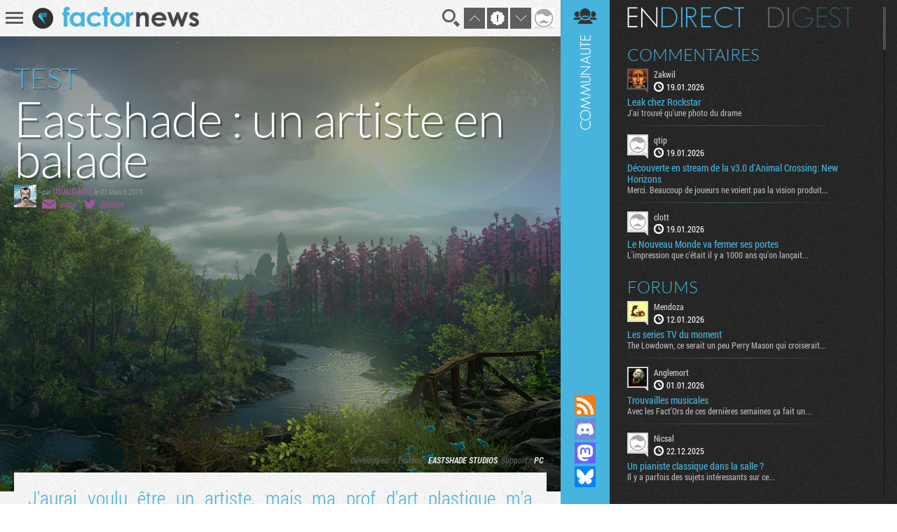

--- FILE ---
content_type: text/html; charset=UTF-8
request_url: https://www.factornews.com/test/eastshade%26nbsp%3B-un-artiste-en-balade-page-1-45136.html
body_size: 8010
content:
<!DOCTYPE html>
<html lang="fr" prefix="og: http://ogp.me/ns#">
<head>
    <meta charset="utf-8" />
    <meta name="language" content="fr" />
    <meta name="msvalidate.01" content="3448862E1DCF1A9BABF9DF19BAAE8073" />
    <meta name="robots" content="max-snippet:-1, max-image-preview:large, max-video-preview:-1" />
    <title>Test - Eastshade : un artiste en balade - PC, Eastshade Studios - Factornews</title>
    <meta name="title" content="Test - Eastshade : un artiste en balade - PC, Eastshade Studios - Factornews">
    <meta name="description" content="J&#39;aurai voulu être un artiste, mais ma prof d&#39;art plastique m&#39;a convaincu que j&#39;étais totalement dénué de talent. C&#39;est mon origin story un peu honteuse, au lieu d&#39;exprimer...">
    <meta property="og:title" content="Eastshade : un artiste en balade">
    <meta property="og:description" content="J&#39;aurai voulu être un artiste, mais ma prof d&#39;art plastique m&#39;a convaincu que j&#39;étais totalement dénué de talent. C&#39;est mon origin story un peu honteuse, au lieu d&#39;exprimer...">
    <meta property="og:type" content="article">
    <meta property="og:url" content="https://www.factornews.com/test/eastshade%26nbsp%3B-un-artiste-en-balade-45136.html" >
    <meta property="og:image" content="https://www.factornews.com/images/base/13/130917.jpg">
    <meta property="og:image:width" content="2560">
    <meta property="og:image:height" content="738">
<meta property="article:publisher" content="https://www.facebook.com/Factornews-345506184618/">
<meta property="article:tag" content="PC">
<meta property="article:tag" content="Eastshade Studios">
    <meta name="twitter:card" content="summary_large_image">
    <meta name="twitter:site" content="@factornews">
    <meta name="twitter:creator" content="@ptiblob">
    <meta name="twitter:title" content="Eastshade : un artiste en balade">
    <meta name="twitter:description" content="J&#39;aurai voulu être un artiste, mais ma prof d&#39;art plastique m&#39;a convaincu que j&#39;étais totalement dénué de talent. C&#39;est mon origin story un peu honteuse, au lieu d&#39;exprimer...">
    <meta name="twitter:image" content="https://www.factornews.com/images/base/13/130917.jpg">
    <link rel="shortcut icon" type="image/x-icon" href="/medias/css/default/favicon.ico" />
    <link rel="icon" type="image/x-icon" href="/medias/css/default/favicon.ico" />
    <link rel="alternate" type="application/rss+xml" href="https://www.factornews.com/rss.xml" title="RSS" />
    <meta name="viewport" content="width=device-width, initial-scale=1.0, maximum-scale=1">
    <!--[if lt IE 9]>
        <script src="/medias/js/libs/html5/html5shiv.js"></script>
    <![endif]-->

    <link href="/min/?g=cssfront" media="screen" rel="stylesheet" type="text/css" />

    <link href="/min/?f=/medias/css/default/jqueryui/jquery-ui-1.9.1.custom.css,/medias/css/default/styles.css" media="screen" rel="stylesheet" type="text/css" />

    <script type="application/ld+json">{"@context": "http://schema.org","@type": "Review","mainEntityOfPage": {"@type": "WebPage","@id": "https://www.factornews.com/test/eastshade%26nbsp%3B-un-artiste-en-balade-45136.html"},"headline": "Eastshade : un artiste en balade","image": {"@type": "ImageObject","url": "https://www.factornews.com/images/990x320/13/130917.jpg","height": 320,"width": 990},"datePublished": "2019-03-01T13:28+01:00","dateModified": "2019-03-01T18:14+01:00","url": "https://www.factornews.com/test/eastshade%26nbsp%3B-un-artiste-en-balade-45136.html","discussionUrl": "https://www.factornews.com/test/eastshade%26nbsp%3B-un-artiste-en-balade-45136.html#comments","interactionCount": "UserComments:1","itemReviewed": "Eastshade","author": {"@type": "Person","name": "miniblob"},"publisher": {"@type": "Organization","name": "Factornews","url": "https://www.factornews.com","logo": {"@type": "ImageObject","url": "https://www.factornews.com/medias/css/default/logo_factornews_pic.png","width": 56,"height": 56}},"description": "J&#39;aurai voulu être un artiste, mais ma prof d&#39;art plastique m&#39;a convaincu que j&#39;étais totalement dénué de talent. C&#39;est mon origin story un peu honteuse, au lieu d&#39;exprimer les..."}</script></head>
<body id="contentViewDetails" class=" showCommunity">
<div id="userBar">
    <div id="userBarLinks">
        <ul class="userBarListItems">
            <li class="userBarItemNv1"><a class="userBarItem" href="/podcasts.html"><span>Podcasts</span></a></li>
            <li class="userBarItemNv1"><a class="userBarItem" href="/actualites-articles-tests-preview.html"><span>Articles</span></a></li>
            <li class="userBarItemNv1 userBarItemParent">
                <a class="userBarItem" href="javascript:void(0);"><span>Slice &raquo;</span></a>
                <ul class="userBarListItemsNv2">
                    <li class="userBarItemNv2"><a class="userBarItem" href="/slice"><span>Derniers slices</span></a></li>
                    <li class="userBarItemNv2"><a class="userBarItem" href="/slice/proposer-une-image.html"><span>Proposer une capture</span></a></li>
                    <li class="userBarItemNv2"><a class="userBarItem" href="/slice/tips.html"><span>Quelques astuces</span></a></li>
                    <li class="userBarItemNv2"><a class="userBarItem" href="/slice/a-propos.html"><span>A propos</span></a></li>
                    <li class="userBarItemNv2"><a class="userBarItem userBarItemBack" href="javascript:void(0);"><span>Retour</span></a></li>
                </ul>
            </li>
            <li class="userBarItemNv1"><a class="userBarItem" href="/forums"><span>Forums</span></a></li>
            <li class="userBarItemNv1"><a class="userBarItem" href="/a-propos.html"><span>A propos</span></a></li>
        </ul>
    </div>
</div>    <div class="factorGlobalWrapper">
                    <div id="factorNavBar">
        <div class="factorNavBarWrapper">
            <div class="factorSectionWrapper">
                <div class="factorNavBarLeft">
                    <a href="javascript:void(0);" id="factorNavBarHb">
                        <span></span>
                        <span></span>
                        <span></span>
                    </a>
                    <a href="/"><img src="/medias/css/default/logo_factornews_pic.png" width="30" height="30" alt="Logo Factornews" class="factorNavBarLogo"></a>
                                        <a href="/"><img src="/medias/css/default/logo_factornews_txt.png" height="28" alt="Logo Factornews texte" class="factorNavBarLogoTxt"></a>
                                    </div>
                <div class="factorNavBarRight">
                    <div id="userPanel">
                        <a href="javascript:void(0);" class="factorNavBarBtn" id="factorNavBarBtnSearch" title="Rechercher">Recherche</a>
                                                <a href="javascript:void(0);" class="factorNavBarBtn" id="factorNavBarBtnTop">&nbsp;</a>
                        <a href="javascript:void(0);" class="factorNavBarBtn" id="factorNavBarBtnToNewComs">&nbsp;</a>
                        <a href="javascript:void(0);" class="factorNavBarBtn" id="factorNavBarBtnBottom">&nbsp;</a>
                                                                        <a href="javascript:void(0);" class="factorNavBarBtn" id="factorNavBarBtnAvatarLoggedOff"><img width="30" height="30" alt="Avatar par défaut" class="upUsernameImg" src="/images/avatars/default/30.png" class="upUsernameImg"/></a>
                                                <a href="javascript:void(0);" class="factorNavBarBtn" id="factorNavBarCommunity">&nbsp;</a>
                    </div>
                </div>
            </div>
        </div>
    </div>
    <div class="factorSectionHeader" id="pageTop"></div>
        <div class="factorSectionFooter" id="factorSectionLogin">
        <div class="factorSectionWrapper">
            <div class="factorLoginBox" id="factorLoginBoxContent">
                <div class="factorLoginBoxColRight">
                    <div class="factorTitleConnexion">Connexion</div>
                    <div id="factorLoginTab">
                                                <a href="javascript:void(0);" class="factornews" title="Connexion via Factornews"></a>
                                                <a href="/external-login-steam" class="steam" title="Connexion via Steam"></a>
                        <a href="/external-login-google" class="google" title="Connexion via Google"></a>
                    </div>
                    <div class="factorLoginBoxConnexionWrapper">
                        <form id="fcLoginForm" enctype="application/x-www-form-urlencoded" method="post" action="/" accept-charset="utf-8">
<input type="hidden" name="fid_Application_Form_LogIn" value="Application_Form_LogIn" id="fid_Application_Form_LogIn" /><input type="hidden" name="nocross" data-csrffield="data-csrffield" value="286760_a3aba27eb81e3f54d74d4ee7b849bfbd" /><div class="inputGroupType1"><label for="login" class="fieldLabel required">Pseudo *</label>

<input type="text" name="login" id="login" value="" class="fieldInput" tabindex="1" /></div><div class="inputGroupType1"><label for="password" class="fieldLabel required">Mot de passe *</label>

<input type="password" name="password" id="password" value="" class="fieldInput" tabindex="2" /></div><div class="inputGroupType1">
<input type="hidden" name="remember" value="0" /><input type="checkbox" name="remember" id="remember" value="1" class="factorFormCheckbox" tabindex="3" />
<label for="remember" class="fieldLabelInline optional">Rester connecté</label></div><div class="forceTARight" style="padding-top: 15px;"><button class="btnType2" type="button" id="fcLoginBoxForgotAccount">COMPTE OUBLIE ?</button>
<button name="logInSubmit" id="logInSubmit" type="submit" class="btnType1" data-redirect-url="" tabindex="4">Connexion</button></div><div id="factorLoginBoxMsg" class="forceTARight"></div></form>                        <div id="factorLoginBoxForgotPassWrapper" class="forceNoDisplay">
                            <form id="fcForgotPass" enctype="application/x-www-form-urlencoded" method="post" action="/" accept-charset="utf-8">
<input type="hidden" name="fid_Application_Form_OubliPasse" value="Application_Form_OubliPasse" id="fid_Application_Form_OubliPasse" /><input type="hidden" name="nocross" data-csrffield="data-csrffield" value="96877_ffad5bc2300a0816670549dd049aabcf" /><div class="factorLoginBoxForgotPassInfos">Pour récupérer votre compte, veuillez saisir votre adresse email. Vous allez recevoir un email contenant une adresse pour récupérer votre compte.</div><div class="inputGroupType1"><label for="email" class="fieldLabel required">Adresse email *</label>

<input type="text" name="email" id="email" value="" class="fieldInput" /></div><div class="forceTARight">
<input type="submit" name="forgotPassSubmit" id="forgotPassSubmit" value="Valider" class="btnType1" /></div></form>                        </div>
                    </div>
                </div>
                <div class="factorLoginBoxColLeft">
                    <div class="factorTitleInscription">Inscription</div>
                    <div id="factorLoginBoxInscriptionText">
                        En vous inscrivant, vous acceptez les <a href="/a-propos.html">conditions d'utilisation du site</a> et de nous vendre votre âme pour un euro symbolique. Amusez vous, mais pliez vous à la charte.                    </div>
                    <div class="factorLoginBoxInscriptionWrapper">
                        <form id="fcCreateUserForm" enctype="application/x-www-form-urlencoded" method="post" action="/" autocomplete="off" accept-charset="utf-8">
<input type="hidden" name="fid_Application_Form_CreateUser" value="Application_Form_CreateUser" id="fid_Application_Form_CreateUser" /><input type="hidden" name="nocross" data-csrffield="data-csrffield" value="462114_30b52124dcfc0ac24f829d79cd4bde0b" /><div class="factorLoginBoxRegisterLeft"><div class="inputGroupType1"><label for="fcCreateUserPseudo" class="fieldLabel required">Pseudo *</label>

<input type="text" name="login" id="fcCreateUserPseudo" value="" class="fieldInput fcCreateUserForm" tabindex="5" autocomplete="off" /></div><div class="inputGroupType1"><label for="fcCreateUserMail" class="fieldLabel required">Addresse email *</label>

<input type="text" name="mail" id="fcCreateUserMail" value="" class="fieldInput fcCreateUserForm" tabindex="6" autocomplete="off" /></div><div class="inputGroupType1"><label for="fcCreateUserPassword" class="fieldLabel required">Mot de passe *</label>

<input type="password" name="password" id="fcCreateUserPassword" value="" class="fieldInput fcCreateUserForm" tabindex="8" autocomplete="off" /></div><div class="inputGroupType1"><p class="fieldLabel nobot">Un Rédacteur Factornews vous demande :</p><label for="fcCreateUserNoBotText" class="fieldLabel required">Commbien fon cinquante-qutre plussé de cept ? *</label>

<input type="text" name="question" id="fcCreateUserNoBotText" value="" class="fieldInput fcCreateUserForm" tabindex="10" autocomplete="off" placeholder="503" />
<input type="hidden" name="questionHash" value="4796" id="fcCreateUserNoBotHash" /></div></div><div class="factorLoginBoxRegisterRight"><div class="inputGroupType1"><label for="fcCreateUserMail2" class="fieldLabel required">Confirmation email *</label>

<input type="text" name="mail2" id="fcCreateUserMail2" value="" class="fieldInput fcCreateUserForm" tabindex="7" autocomplete="off" /></div><div class="inputGroupType1"><label for="fcCreateUserPassword2" class="fieldLabel required">Confirmation mot de passe *</label>

<input type="password" name="password2" id="fcCreateUserPassword2" value="" class="fieldInput fcCreateUserForm" tabindex="9" autocomplete="off" /></div><div class="forceTARight">
<input type="submit" name="createUser" id="fcCreateUserSubmit" value="S'inscrire" class="btnType1" tabindex="11" /></div></div></form>                    </div>
                </div>
            </div>
        </div>
    </div>
            <div class="factorSectionArticles">
        <div class="factorSectionWrapper">
                        <section class="factorContenuDetailsLeft">
                <div class="factorContenuDetailsLeftWrapper">
                                        <article class="newsItem newsItemPoster">
                        <div style="background-image: url('https://www.factornews.com/images/1920x650/13/130917.jpg');" class="newsVisu newsVisuPoster">&nbsp;</div>                        <header>
                                                            <div class="newsType">TEST</div>
                                                        <h1 class="newsTitre">Eastshade : un artiste en balade</h1>
                            <div class="newsDetails">
                                <img src="https://avatars.factornews.com/11215/32.jpg" alt="miniblob" title="miniblob" class="newsDetailsPersoRedac" />                                                                <span class="newsDetailsRedac">
                                        <span class="newsDetailsAuthorTime">par <span><a href="/membre/miniblob-11215.html" class="viewProfilMembre">miniblob</a></span>, <time datetime="2019-03-01 13:28" pubdate>le 01 March 2019</time></span>
                                        <span class="newsDetailsSocial"><span class="detailsEmailIco">&nbsp;</span><a class="detailsAccount" href="javascript:void(0);">email</a> <span class="detailsTwitterIco">&nbsp;</span><a class="detailsAccount" href="https://twitter.com/ptiblob" target="_blank">@ptiblob</a> </span>
                                    </span>
                            </div>
                        </header>
                            <div class="contenuInfos">
<div class="contenuInfosLine">Développeur / Editeur : <a href="javascript:void(0);">Eastshade Studios</a></div><div class="contenuInfosLine">Support : <a href="javascript:void(0);">PC</a></div>    </div>
                        <div class="newsItemPosterContent">                                                        <div class="newsCorps">
                                <div class="newsIntro">J&#39;aurai voulu être un artiste, mais ma prof d&#39;art plastique m&#39;a convaincu que j&#39;étais totalement dénué de talent. C&#39;est mon origin story un peu honteuse, au lieu d&#39;exprimer les tourments qui m&#39;habitent, je les ai enfermés à double tour et j&#39;ai laissé libre cours à mon aigreur en critiquant le travail des autres. Mais ça c&#39;était avant, avant qu&#39;<a href="/recherche/Eastshade.html">Eastshade</a> vienne souffler sur les braises de ma créativité en me mettant dans les bottes d&#39;un peintre itinérant. Maintenant je le sais, ma vraie destinée est de tout plaquer et d&#39;aller traîner mon chevalet aux quatre coins d&#39;une île totalement paumée, venez donc avec moi.</div>                                Eastshade part d&#39;une idée assez originale, celle de proposer une aventure à la première personne sans une once de violence. On vous voit venir, vous allez dire que les très nombreux walking sim ont déjà bien balisé le chemin et qu&#39;il n&#39;y a aujourd&#39;hui plus grand chose d&#39;exceptionnel dans cette posture. Oui sauf que les jeux du genre ont la manie de cloisonner notre exploration et de nous assigner à une certaine passivité pour dérouler tranquillement leur narration. Même un titre comme Everybody&#39;s Gone to the Rapture, qui laisse pourtant une grande liberté de mouvement, s&#39;arrange pour que les différentes zones soient visitées dans le bon ordre afin que le tout fasse sens au niveau de l&#39;histoire préétablie. Bref, tous ces jeux ont de belles qualités mais certains s&#39;en sentent exclus pour la simple raison qu&#39;ils ont davantage l&#39;impression d&#39;être spectateurs qu&#39;acteurs d&#39;une aventure. C&#39;est justement là où Eastshade propose une approche différente, plus proche de l&#39;open world blindé de quêtes annexes, mais pondre un Skyrim pacifiste n&#39;est pas chose aisée et reste à savoir si le pari est ici réussi.
<h2 class="bbcTitleNv2">Gagner sa croûte</h2>
Il faut bien un point de départ et à ce niveau là Eastshade tape dans ce qu&#39;il y a de plus classique avec un bon vieux naufrage des familles. Vous voilà donc très vite bloqué sur cette île éponyme, sans moyen de retour et débarrassé de tous vos bagages... Ce n&#39;est pas si catastrophique qu&#39;il n&#39;y paraît, déjà parce que les habitants anthropomorphes de cette région sont pour la plupart accueillants, mais surtout parce que votre vraie richesse, c&#39;est votre talent de peintre. En gros, vous allez vous faire des copains et gribouiller des paysages, un vrai programme de camp de vacances option arts plastiques, on a vu pire comme purgatoire. D&#39;ailleurs la peinture n&#39;est pas étrangère à la raison de votre présence en ces lieux, si vous êtes là c&#39;est pour respecter les dernières volontés de votre défunte mère qui voulait que vous reproduisiez quatre panoramas qui l&#39;avaient impressionnée lors de son propre passage sur l&#39;île d&#39;Eastshade.<br />
<br />
<img src="https://www.factornews.com/images/990x300/13/130916.jpg" /><br />
<br />
Vous avez donc votre quête principale&nbsp;: réaliser quatre tableaux en suivant les indications de maman. Certes, ça manquera peut-être d&#39;un souffle épique aux yeux de certains, mais ça aura au moins le mérite de vous donner une excuse pour vous balader à travers toute l&#39;île. Pour faire bonne figure, une belle brochette de quêtes annexes vient se greffer à cet objectif principal. Enfin annexes c&#39;est vite dit, une bonne partie d&#39;entre elles constituent en fait autant de passages obligés vous permettant ensuite de débloquer votre progression en vous donnant par exemple accès à de nouveaux moyens de locomotion. Il s&#39;agira généralement soit d&#39;aider directement les habitants du coin, soit de réaliser pour eux des tableaux. Par exemple, très tôt vous serez bloqué par un pont à péage, ça tombe bien juste à côté se tient un pêcheur prêt à débourser une somme rondelette pour une de vos toiles...
<h2 class="bbcTitleNv2">Déterrer la gouache du hère</h2>
Les quêtes sont assez variées, ça peut aller d&#39;une enquête sur un vol à la récolte d&#39;échantillons d&#39;eau thermale pour une scientifique en passant par la promotion de voyages en ballon dirigeable. Toutefois, il faut bien rester conscient qu&#39;elles donnent un aspect relativement bavard au jeu&nbsp;: on peut apprécier le fait qu&#39;il soit généralement possible de choisir comment conclure une quête, mais ça se fait toujours à travers des dialogues un poil statiques qui pourront décourager les joueurs les moins patients. Comptez tout de même 10 ou 12 heures pour faire le tour de l&#39;ensemble de l&#39;aventure et repartir finalement avec vos quatre tableaux sous le bras. Le terrain de jeu est loin d&#39;être immense, mais finalement il y a pas mal de choses à y faire, et surtout il a été pensé pour être un spectacle de chaque instant.<br />
<br />
<img src="https://www.factornews.com/images/990x300/13/130915.jpg" /><br />
<br />
On ne va pas se mentir, Eastshade est loin d&#39;être exempt de défauts techniques, mais il le compense largement par une jolie patte artistique et par un soin accordé à l&#39;ambiance en général. La découverte de nouveaux paysages s&#39;accompagne en effet de musiques douces propres à vous transporter dans ces contrées féeriques. Vous trouvez les lieux dignes d&#39;être immortalisés sur une toile&nbsp;? Posez votre chevalet, choisissez le cadrage et le tableau se fera de lui même, il vous faudra seulement une toile vierge en stock et suffisamment d&#39;inspiration pour vous lancer. Cette fameuse inspiration fait un peu office d&#39;énergie, vous en accumulez en explorant de nouveaux lieux, en aidant les gens que vous croisez ou en consommant des thés qui vont étrangement modifier votre perception des couleurs pendant un temps. Bref, se promener langoureusement dans les sous-bois, se défoncer avec des mélanges d&#39;herbes étranges et se faire des potes qui assument leur part bestiale, peut-on vraiment imaginer meilleure illustration de la vie d&#39;un artiste&nbsp;?<br />
<br />
<iframe allowfullscreen="" frameborder="0" height="377" src="//www.youtube.com/embed/2fBhVvHGqV4?rel=0" width="670"></iframe>                            </div>
                            <div class="newsConclusion newsConclusionMid">Eastshade est un jeu conçu pour ceux qui cherchent un havre de paix, une occasion de souffler et de se défaire de l&#39;agressivité ambiante perpétuelle. Certes, il lui reste quelques défauts, mais ça ne l&#39;empêche pas de réussir à nous embarquer pour un trip à la cool et empli de bienveillance.</div>                                                                                    <footer class="newsFooterMain">
                                <div class="newsFooterShare">    <div class="socialSharing">
        
        <a class="sharingButton sharingButtonTwitter" href="https://twitter.com/intent/tweet?text=Eastshade : un artiste en balade&via=Factornews&url=https://www.factornews.com/test/eastshade%26nbsp%3B-un-artiste-en-balade-45136.html&original_referer=https://www.factornews.com/test/eastshade%26nbsp%3B-un-artiste-en-balade-45136.html" target="_blank">Partager sur Twitter</a>
        <a class="sharingButton sharingButtonBluesky" href="https://bsky.app/intent/compose?text=Eastshade%C2%A0%3A+un+artiste+en+balade%0A%0Ahttps%3A%2F%2Fwww.factornews.com%2Ftest%2Feastshade%2526nbsp%253B-un-artiste-en-balade-45136.html" target="_blank">Partager sur Bluesky</a>
    </div>
</div>
                                                                <div class="newsFooterTags"><a href="/recherche/PC.html">PC</a> <a href="/recherche/Eastshade.html">Eastshade</a> <a href="/recherche/Eastshade+Studios.html">Eastshade Studios</a> </div>
                                                            </footer>
                            <input type="hidden" id="idMessageContenu" value="525194" />
                                <h3 class="titreType1">SCREEN<strong>SHOTS</strong></h3>
    <div class="contenuScreenshots">
        <a href="https://www.factornews.com/images/base/13/130918.jpg" class="contenuScreenshotsLink" rel="contenuScreenshotsGallery"><img src="https://www.factornews.com/images/96x54/13/130918.jpg" class="contenuScreenshotsImg" /></a><a href="https://www.factornews.com/images/base/13/130919.jpg" class="contenuScreenshotsLink" rel="contenuScreenshotsGallery"><img src="https://www.factornews.com/images/96x54/13/130919.jpg" class="contenuScreenshotsImg" /></a><a href="https://www.factornews.com/images/base/13/130920.jpg" class="contenuScreenshotsLink" rel="contenuScreenshotsGallery"><img src="https://www.factornews.com/images/96x54/13/130920.jpg" class="contenuScreenshotsImg" /></a><a href="https://www.factornews.com/images/base/13/130921.jpg" class="contenuScreenshotsLink" rel="contenuScreenshotsGallery"><img src="https://www.factornews.com/images/96x54/13/130921.jpg" class="contenuScreenshotsImg" /></a><a href="https://www.factornews.com/images/base/13/130922.jpg" class="contenuScreenshotsLink" rel="contenuScreenshotsGallery"><img src="https://www.factornews.com/images/96x54/13/130922.jpg" class="contenuScreenshotsImg" /></a>    </div>
                        </div>                    </article>
                </div>
            </section>
            <aside class="factorContenuDetailsRight">
                <div class="factorContenuDetailsRightWrapper">
                                                    <div class="recentArticlesContainer">
                    <h3 class="titreType1">Articles <strong>récents</strong></h3>
                    <section class="recentArticlesWrapper">
                                                        <article class="recentArticle1" style="background-image:url(https://www.factornews.com/images/300x121/14/147013.jpg);">
                                        <a href="/test/le-kit-pxn-vd6-moza-a-de-quoi-avoir-la-pxhaine-51677.html">
                                            <span class="recentArticleTitle1">
                                                <span>TEST</span>
                                                Le kit PXN VD6 : Moza a de quoi avoir la PXHaine                                            </span>
                                        </a>
                                    </article>
                                                        <article class="recentArticle1" style="background-image:url(https://www.factornews.com/images/300x121/14/147000.jpg);">
                                        <a href="/test/big-hops-51676.html">
                                            <span class="recentArticleTitle1">
                                                <span>TEST</span>
                                                Big Hops                                            </span>
                                        </a>
                                    </article>
                                                        <article class="recentArticle1" style="background-image:url(https://www.factornews.com/images/300x121/14/146969.jpg);">
                                        <a href="/test/call-of-duty-black-ops-7-51664.html">
                                            <span class="recentArticleTitle1">
                                                <span>TEST</span>
                                                Call of Duty: Black Ops 7                                            </span>
                                        </a>
                                    </article>
                                        </section>
                </div>
                                </div>
            </aside>
        </div>
    </div>
    <div id="factorSectionCommentsLoad" data-id-comments="47541"></div><div id="factorCommunityCol">
    <div id="factorSectionCommunityLoad"></div>
</div><div class="factorSearch">
    <div class="factorSearchBox">
        <div class="factorSearchBoxTitle">Rechercher sur <span>Factornews</span></div>
        <div class="factorSearchFieldWrapper">
            <input class="factorSearchField" type="text" name="search" value="" placeholder="Saisir les mots clefs...">
        </div>
    </div>
    <div class="factorSearchOverlay">&nbsp;</div>
</div>    <div id="pageBottom" class="ancre">&nbsp;</div>
    <script type="text/javascript">skinFolder = '/medias/css/default/';</script>
    <script type="text/javascript" src="/min/?g=jsfront" defer="defer"></script>

        <script type="text/javascript" src="/medias/js/libs/jwplayer/jwplayer.js" defer="defer"></script>

        <script type="text/javascript">
        var _gaq = _gaq || [];
        _gaq.push(['_setAccount', 'UA-85363-1']);
        _gaq.push(['_trackPageview']);

        (function() {
            var ga = document.createElement('script'); ga.type = 'text/javascript'; ga.async = true;
            ga.src = ('https:' == document.location.protocol ? 'https://ssl' : 'http://www') + '.google-analytics.com/ga.js';
            var s = document.getElementsByTagName('script')[0]; s.parentNode.insertBefore(ga, s);
        })();
    </script>    </div>
    </body>
</html>